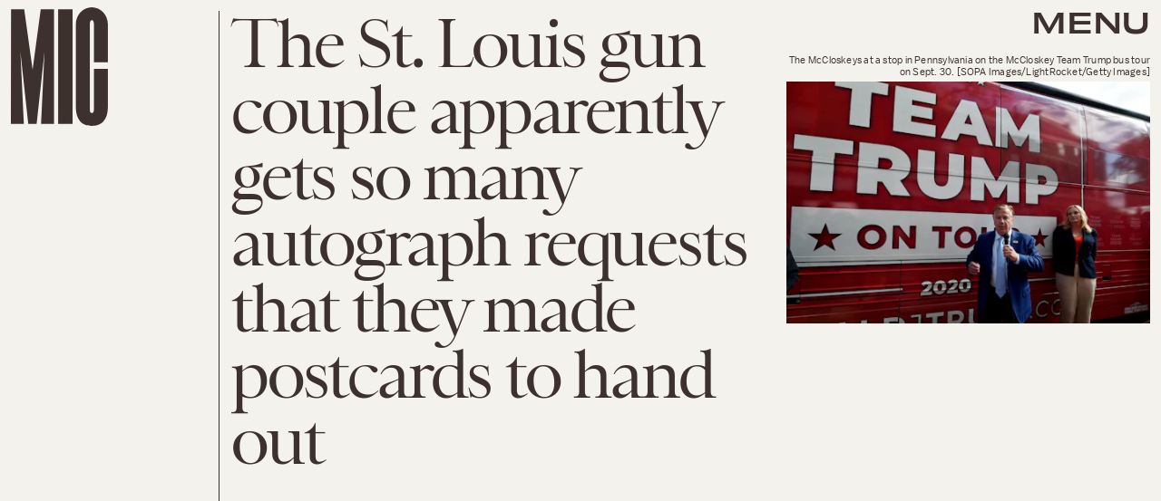

--- FILE ---
content_type: text/html; charset=utf-8
request_url: https://www.google.com/recaptcha/api2/aframe
body_size: 248
content:
<!DOCTYPE HTML><html><head><meta http-equiv="content-type" content="text/html; charset=UTF-8"></head><body><script nonce="NFTN5pey4aMmolDEl0jHBw">/** Anti-fraud and anti-abuse applications only. See google.com/recaptcha */ try{var clients={'sodar':'https://pagead2.googlesyndication.com/pagead/sodar?'};window.addEventListener("message",function(a){try{if(a.source===window.parent){var b=JSON.parse(a.data);var c=clients[b['id']];if(c){var d=document.createElement('img');d.src=c+b['params']+'&rc='+(localStorage.getItem("rc::a")?sessionStorage.getItem("rc::b"):"");window.document.body.appendChild(d);sessionStorage.setItem("rc::e",parseInt(sessionStorage.getItem("rc::e")||0)+1);localStorage.setItem("rc::h",'1768412775016');}}}catch(b){}});window.parent.postMessage("_grecaptcha_ready", "*");}catch(b){}</script></body></html>